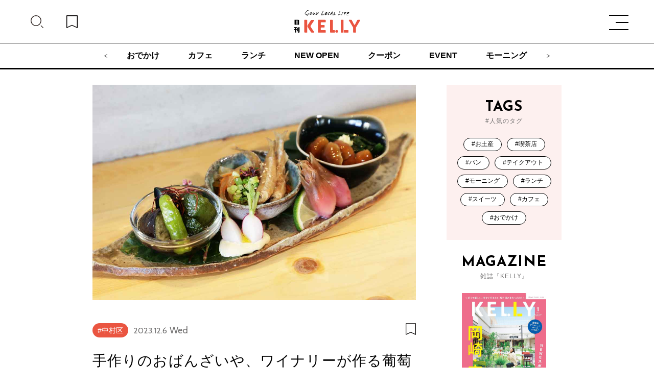

--- FILE ---
content_type: text/html; charset=UTF-8
request_url: https://kelly-net.jp/enjoytoday/2023120600001197887.html
body_size: 7724
content:
<!doctype html>
<html lang="ja">
	<head prefix="og: http://ogp.me/ns# website: http://ogp.me/ns/website#">
		<!-- Google Tag Manager -->
		<script>
			(function(w, d, s, l, i) {
				w[l] = w[l] || [];
				w[l].push({
					'gtm.start': new Date().getTime(),
					event: 'gtm.js'
				});
				var f = d.getElementsByTagName(s)[0],
					j = d.createElement(s),
					dl = l != 'dataLayer' ? '&l=' + l : '';
				j.async = true;
				j.src =
					'https://www.googletagmanager.com/gtm.js?id=' + i + dl;
				f.parentNode.insertBefore(j, f);
			})(window, document, 'script', 'dataLayer', 'GTM-T6DSL75');
		</script>
		<!-- End Google Tag Manager -->
		
		<meta name="viewport" content="width=device-width,initial-scale=1">
		<meta charset="utf-8">
		<title>手作りのおばんざいや、ワイナリーが作る葡萄ジュースが絶品！「ニュークラシック東雲」【中村区・栄生】 | 日刊KELLY｜名古屋の最新情報を毎日配信！ </title>
		<meta name="description" content="今や、お酒が苦手な人でも酒場に足を運ぶ時代。今回は、ノンアルと目で楽しむメニューが豊富な、ニュークラシック東雲をご紹介します。アルコールが得意な人でも、思わず気になってしまう魅力が満載です！ 2023年10月にニューオー..." />
		<meta name="keywords" content="名古屋,ケリー,KELLy,情報誌,女性,日刊ケリー,ゲイン,GAIN">
		<meta property="og:url" content="https://kelly-net.jp/enjoytoday/2023120600001197887.html">
					<meta property="og:type" content="article">
				<meta property="og:locale" content="ja_JP" />
		<meta property="og:title" content="手作りのおばんざいや、ワイナリーが作る葡萄ジュースが絶品！「ニュークラシック東雲」【中村区・栄生】 | 日刊KELLY｜名古屋の最新情報を毎日配信！ ">
		<meta property="og:description" content="今や、お酒が苦手な人でも酒場に足を運ぶ時代。今回は、ノンアルと目で楽しむメニューが豊富な、ニュークラシック東雲をご紹介します。アルコールが得意な人でも、思わず気になってしまう魅力が満載です！ 2023年10月にニューオー..." />
		<meta property="og:site_name" content="日刊KELLY｜名古屋の最新情報を毎日配信！ ">
		<meta property="og:image" content="https://kelly-net.jp/kelly_cms2021/wp-content/uploads/2023/12/4f035078680fc331c2d1bce15f66a2ae.jpg">
		<meta name="twitter:card" content="summary" />
		<meta name="twitter:site" content="@kelly_nagoya" />
		<meta name="twitter:title" content="手作りのおばんざいや、ワイナリーが作る葡萄ジュースが絶品！「ニュークラシック東雲」【中村区・栄生】 | 日刊KELLY｜名古屋の最新情報を毎日配信！ " />
		<meta name="twitter:image" content="https://kelly-net.jp/kelly_cms2021/wp-content/uploads/2023/12/4f035078680fc331c2d1bce15f66a2ae.jpg" />
		<!--	<link rel="icon" href="https://kelly-net.jp/kelly_cms2021/wp-content/themes/kelly2021/image/favicon.ico">-->
		<!--	<link rel="icon" href="https://kelly-net.jp/kelly_cms2021/wp-content/themes/kelly2021/image/favicon.png">-->
		<!--	<link rel="apple-touch-icon" sizes="180x180" href="https://kelly-net.jp/kelly_cms2021/wp-content/themes/kelly2021/image/apple-touch-icon.png">-->
		<link rel="stylesheet" href="https://kelly-net.jp/kelly_cms2021/wp-content/themes/kelly2021/css/slick.css?v=697147d5c9280">
		<link rel="stylesheet" href="https://kelly-net.jp/kelly_cms2021/wp-content/themes/kelly2021/css/common.css?v=697147d5c9282">
		<noscript>
			<link rel="stylesheet" href="https://kelly-net.jp/kelly_cms2021/wp-content/themes/kelly2021/css/noscript.css?v=697147d5c9283">
		</noscript>
		<script data-cfasync="false" data-no-defer="1" data-no-minify="1" data-no-optimize="1">var ewww_webp_supported=!1;function check_webp_feature(A,e){var w;e=void 0!==e?e:function(){},ewww_webp_supported?e(ewww_webp_supported):((w=new Image).onload=function(){ewww_webp_supported=0<w.width&&0<w.height,e&&e(ewww_webp_supported)},w.onerror=function(){e&&e(!1)},w.src="data:image/webp;base64,"+{alpha:"UklGRkoAAABXRUJQVlA4WAoAAAAQAAAAAAAAAAAAQUxQSAwAAAARBxAR/Q9ERP8DAABWUDggGAAAABQBAJ0BKgEAAQAAAP4AAA3AAP7mtQAAAA=="}[A])}check_webp_feature("alpha");</script><script data-cfasync="false" data-no-defer="1" data-no-minify="1" data-no-optimize="1">var Arrive=function(c,w){"use strict";if(c.MutationObserver&&"undefined"!=typeof HTMLElement){var r,a=0,u=(r=HTMLElement.prototype.matches||HTMLElement.prototype.webkitMatchesSelector||HTMLElement.prototype.mozMatchesSelector||HTMLElement.prototype.msMatchesSelector,{matchesSelector:function(e,t){return e instanceof HTMLElement&&r.call(e,t)},addMethod:function(e,t,r){var a=e[t];e[t]=function(){return r.length==arguments.length?r.apply(this,arguments):"function"==typeof a?a.apply(this,arguments):void 0}},callCallbacks:function(e,t){t&&t.options.onceOnly&&1==t.firedElems.length&&(e=[e[0]]);for(var r,a=0;r=e[a];a++)r&&r.callback&&r.callback.call(r.elem,r.elem);t&&t.options.onceOnly&&1==t.firedElems.length&&t.me.unbindEventWithSelectorAndCallback.call(t.target,t.selector,t.callback)},checkChildNodesRecursively:function(e,t,r,a){for(var i,n=0;i=e[n];n++)r(i,t,a)&&a.push({callback:t.callback,elem:i}),0<i.childNodes.length&&u.checkChildNodesRecursively(i.childNodes,t,r,a)},mergeArrays:function(e,t){var r,a={};for(r in e)e.hasOwnProperty(r)&&(a[r]=e[r]);for(r in t)t.hasOwnProperty(r)&&(a[r]=t[r]);return a},toElementsArray:function(e){return e=void 0!==e&&("number"!=typeof e.length||e===c)?[e]:e}}),e=(l.prototype.addEvent=function(e,t,r,a){a={target:e,selector:t,options:r,callback:a,firedElems:[]};return this._beforeAdding&&this._beforeAdding(a),this._eventsBucket.push(a),a},l.prototype.removeEvent=function(e){for(var t,r=this._eventsBucket.length-1;t=this._eventsBucket[r];r--)e(t)&&(this._beforeRemoving&&this._beforeRemoving(t),(t=this._eventsBucket.splice(r,1))&&t.length&&(t[0].callback=null))},l.prototype.beforeAdding=function(e){this._beforeAdding=e},l.prototype.beforeRemoving=function(e){this._beforeRemoving=e},l),t=function(i,n){var o=new e,l=this,s={fireOnAttributesModification:!1};return o.beforeAdding(function(t){var e=t.target;e!==c.document&&e!==c||(e=document.getElementsByTagName("html")[0]);var r=new MutationObserver(function(e){n.call(this,e,t)}),a=i(t.options);r.observe(e,a),t.observer=r,t.me=l}),o.beforeRemoving(function(e){e.observer.disconnect()}),this.bindEvent=function(e,t,r){t=u.mergeArrays(s,t);for(var a=u.toElementsArray(this),i=0;i<a.length;i++)o.addEvent(a[i],e,t,r)},this.unbindEvent=function(){var r=u.toElementsArray(this);o.removeEvent(function(e){for(var t=0;t<r.length;t++)if(this===w||e.target===r[t])return!0;return!1})},this.unbindEventWithSelectorOrCallback=function(r){var a=u.toElementsArray(this),i=r,e="function"==typeof r?function(e){for(var t=0;t<a.length;t++)if((this===w||e.target===a[t])&&e.callback===i)return!0;return!1}:function(e){for(var t=0;t<a.length;t++)if((this===w||e.target===a[t])&&e.selector===r)return!0;return!1};o.removeEvent(e)},this.unbindEventWithSelectorAndCallback=function(r,a){var i=u.toElementsArray(this);o.removeEvent(function(e){for(var t=0;t<i.length;t++)if((this===w||e.target===i[t])&&e.selector===r&&e.callback===a)return!0;return!1})},this},i=new function(){var s={fireOnAttributesModification:!1,onceOnly:!1,existing:!1};function n(e,t,r){return!(!u.matchesSelector(e,t.selector)||(e._id===w&&(e._id=a++),-1!=t.firedElems.indexOf(e._id)))&&(t.firedElems.push(e._id),!0)}var c=(i=new t(function(e){var t={attributes:!1,childList:!0,subtree:!0};return e.fireOnAttributesModification&&(t.attributes=!0),t},function(e,i){e.forEach(function(e){var t=e.addedNodes,r=e.target,a=[];null!==t&&0<t.length?u.checkChildNodesRecursively(t,i,n,a):"attributes"===e.type&&n(r,i)&&a.push({callback:i.callback,elem:r}),u.callCallbacks(a,i)})})).bindEvent;return i.bindEvent=function(e,t,r){t=void 0===r?(r=t,s):u.mergeArrays(s,t);var a=u.toElementsArray(this);if(t.existing){for(var i=[],n=0;n<a.length;n++)for(var o=a[n].querySelectorAll(e),l=0;l<o.length;l++)i.push({callback:r,elem:o[l]});if(t.onceOnly&&i.length)return r.call(i[0].elem,i[0].elem);setTimeout(u.callCallbacks,1,i)}c.call(this,e,t,r)},i},o=new function(){var a={};function i(e,t){return u.matchesSelector(e,t.selector)}var n=(o=new t(function(){return{childList:!0,subtree:!0}},function(e,r){e.forEach(function(e){var t=e.removedNodes,e=[];null!==t&&0<t.length&&u.checkChildNodesRecursively(t,r,i,e),u.callCallbacks(e,r)})})).bindEvent;return o.bindEvent=function(e,t,r){t=void 0===r?(r=t,a):u.mergeArrays(a,t),n.call(this,e,t,r)},o};d(HTMLElement.prototype),d(NodeList.prototype),d(HTMLCollection.prototype),d(HTMLDocument.prototype),d(Window.prototype);var n={};return s(i,n,"unbindAllArrive"),s(o,n,"unbindAllLeave"),n}function l(){this._eventsBucket=[],this._beforeAdding=null,this._beforeRemoving=null}function s(e,t,r){u.addMethod(t,r,e.unbindEvent),u.addMethod(t,r,e.unbindEventWithSelectorOrCallback),u.addMethod(t,r,e.unbindEventWithSelectorAndCallback)}function d(e){e.arrive=i.bindEvent,s(i,e,"unbindArrive"),e.leave=o.bindEvent,s(o,e,"unbindLeave")}}(window,void 0),ewww_webp_supported=!1;function check_webp_feature(e,t){var r;ewww_webp_supported?t(ewww_webp_supported):((r=new Image).onload=function(){ewww_webp_supported=0<r.width&&0<r.height,t(ewww_webp_supported)},r.onerror=function(){t(!1)},r.src="data:image/webp;base64,"+{alpha:"UklGRkoAAABXRUJQVlA4WAoAAAAQAAAAAAAAAAAAQUxQSAwAAAARBxAR/Q9ERP8DAABWUDggGAAAABQBAJ0BKgEAAQAAAP4AAA3AAP7mtQAAAA==",animation:"UklGRlIAAABXRUJQVlA4WAoAAAASAAAAAAAAAAAAQU5JTQYAAAD/////AABBTk1GJgAAAAAAAAAAAAAAAAAAAGQAAABWUDhMDQAAAC8AAAAQBxAREYiI/gcA"}[e])}function ewwwLoadImages(e){if(e){for(var t=document.querySelectorAll(".batch-image img, .image-wrapper a, .ngg-pro-masonry-item a, .ngg-galleria-offscreen-seo-wrapper a"),r=0,a=t.length;r<a;r++)ewwwAttr(t[r],"data-src",t[r].getAttribute("data-webp")),ewwwAttr(t[r],"data-thumbnail",t[r].getAttribute("data-webp-thumbnail"));for(var i=document.querySelectorAll(".rev_slider ul li"),r=0,a=i.length;r<a;r++){ewwwAttr(i[r],"data-thumb",i[r].getAttribute("data-webp-thumb"));for(var n=1;n<11;)ewwwAttr(i[r],"data-param"+n,i[r].getAttribute("data-webp-param"+n)),n++}for(r=0,a=(i=document.querySelectorAll(".rev_slider img")).length;r<a;r++)ewwwAttr(i[r],"data-lazyload",i[r].getAttribute("data-webp-lazyload"));for(var o=document.querySelectorAll("div.woocommerce-product-gallery__image"),r=0,a=o.length;r<a;r++)ewwwAttr(o[r],"data-thumb",o[r].getAttribute("data-webp-thumb"))}for(var l=document.querySelectorAll("video"),r=0,a=l.length;r<a;r++)ewwwAttr(l[r],"poster",e?l[r].getAttribute("data-poster-webp"):l[r].getAttribute("data-poster-image"));for(var s,c=document.querySelectorAll("img.ewww_webp_lazy_load"),r=0,a=c.length;r<a;r++)e&&(ewwwAttr(c[r],"data-lazy-srcset",c[r].getAttribute("data-lazy-srcset-webp")),ewwwAttr(c[r],"data-srcset",c[r].getAttribute("data-srcset-webp")),ewwwAttr(c[r],"data-lazy-src",c[r].getAttribute("data-lazy-src-webp")),ewwwAttr(c[r],"data-src",c[r].getAttribute("data-src-webp")),ewwwAttr(c[r],"data-orig-file",c[r].getAttribute("data-webp-orig-file")),ewwwAttr(c[r],"data-medium-file",c[r].getAttribute("data-webp-medium-file")),ewwwAttr(c[r],"data-large-file",c[r].getAttribute("data-webp-large-file")),null!=(s=c[r].getAttribute("srcset"))&&!1!==s&&s.includes("R0lGOD")&&ewwwAttr(c[r],"src",c[r].getAttribute("data-lazy-src-webp"))),c[r].className=c[r].className.replace(/\bewww_webp_lazy_load\b/,"");for(var w=document.querySelectorAll(".ewww_webp"),r=0,a=w.length;r<a;r++)e?(ewwwAttr(w[r],"srcset",w[r].getAttribute("data-srcset-webp")),ewwwAttr(w[r],"src",w[r].getAttribute("data-src-webp")),ewwwAttr(w[r],"data-orig-file",w[r].getAttribute("data-webp-orig-file")),ewwwAttr(w[r],"data-medium-file",w[r].getAttribute("data-webp-medium-file")),ewwwAttr(w[r],"data-large-file",w[r].getAttribute("data-webp-large-file")),ewwwAttr(w[r],"data-large_image",w[r].getAttribute("data-webp-large_image")),ewwwAttr(w[r],"data-src",w[r].getAttribute("data-webp-src"))):(ewwwAttr(w[r],"srcset",w[r].getAttribute("data-srcset-img")),ewwwAttr(w[r],"src",w[r].getAttribute("data-src-img"))),w[r].className=w[r].className.replace(/\bewww_webp\b/,"ewww_webp_loaded");window.jQuery&&jQuery.fn.isotope&&jQuery.fn.imagesLoaded&&(jQuery(".fusion-posts-container-infinite").imagesLoaded(function(){jQuery(".fusion-posts-container-infinite").hasClass("isotope")&&jQuery(".fusion-posts-container-infinite").isotope()}),jQuery(".fusion-portfolio:not(.fusion-recent-works) .fusion-portfolio-wrapper").imagesLoaded(function(){jQuery(".fusion-portfolio:not(.fusion-recent-works) .fusion-portfolio-wrapper").isotope()}))}function ewwwWebPInit(e){ewwwLoadImages(e),ewwwNggLoadGalleries(e),document.arrive(".ewww_webp",function(){ewwwLoadImages(e)}),document.arrive(".ewww_webp_lazy_load",function(){ewwwLoadImages(e)}),document.arrive("videos",function(){ewwwLoadImages(e)}),"loading"==document.readyState?document.addEventListener("DOMContentLoaded",ewwwJSONParserInit):("undefined"!=typeof galleries&&ewwwNggParseGalleries(e),ewwwWooParseVariations(e))}function ewwwAttr(e,t,r){null!=r&&!1!==r&&e.setAttribute(t,r)}function ewwwJSONParserInit(){"undefined"!=typeof galleries&&check_webp_feature("alpha",ewwwNggParseGalleries),check_webp_feature("alpha",ewwwWooParseVariations)}function ewwwWooParseVariations(e){if(e)for(var t=document.querySelectorAll("form.variations_form"),r=0,a=t.length;r<a;r++){var i=t[r].getAttribute("data-product_variations"),n=!1;try{for(var o in i=JSON.parse(i))void 0!==i[o]&&void 0!==i[o].image&&(void 0!==i[o].image.src_webp&&(i[o].image.src=i[o].image.src_webp,n=!0),void 0!==i[o].image.srcset_webp&&(i[o].image.srcset=i[o].image.srcset_webp,n=!0),void 0!==i[o].image.full_src_webp&&(i[o].image.full_src=i[o].image.full_src_webp,n=!0),void 0!==i[o].image.gallery_thumbnail_src_webp&&(i[o].image.gallery_thumbnail_src=i[o].image.gallery_thumbnail_src_webp,n=!0),void 0!==i[o].image.thumb_src_webp&&(i[o].image.thumb_src=i[o].image.thumb_src_webp,n=!0));n&&ewwwAttr(t[r],"data-product_variations",JSON.stringify(i))}catch(e){}}}function ewwwNggParseGalleries(e){if(e)for(var t in galleries){var r=galleries[t];galleries[t].images_list=ewwwNggParseImageList(r.images_list)}}function ewwwNggLoadGalleries(e){e&&document.addEventListener("ngg.galleria.themeadded",function(e,t){window.ngg_galleria._create_backup=window.ngg_galleria.create,window.ngg_galleria.create=function(e,t){var r=$(e).data("id");return galleries["gallery_"+r].images_list=ewwwNggParseImageList(galleries["gallery_"+r].images_list),window.ngg_galleria._create_backup(e,t)}})}function ewwwNggParseImageList(e){for(var t in e){var r=e[t];if(void 0!==r["image-webp"]&&(e[t].image=r["image-webp"],delete e[t]["image-webp"]),void 0!==r["thumb-webp"]&&(e[t].thumb=r["thumb-webp"],delete e[t]["thumb-webp"]),void 0!==r.full_image_webp&&(e[t].full_image=r.full_image_webp,delete e[t].full_image_webp),void 0!==r.srcsets)for(var a in r.srcsets)nggSrcset=r.srcsets[a],void 0!==r.srcsets[a+"-webp"]&&(e[t].srcsets[a]=r.srcsets[a+"-webp"],delete e[t].srcsets[a+"-webp"]);if(void 0!==r.full_srcsets)for(var i in r.full_srcsets)nggFSrcset=r.full_srcsets[i],void 0!==r.full_srcsets[i+"-webp"]&&(e[t].full_srcsets[i]=r.full_srcsets[i+"-webp"],delete e[t].full_srcsets[i+"-webp"])}return e}check_webp_feature("alpha",ewwwWebPInit);</script><title>手作りのおばんざいや、ワイナリーが作る葡萄ジュースが絶品！「ニュークラシック東雲」【中村区・栄生】 &#8211; 日刊KELLY｜名古屋の最新情報を毎日配信！</title>
<meta name='robots' content='max-image-preview:large' />
<link rel='dns-prefetch' href='//s.w.org' />
<link rel="alternate" type="application/rss+xml" title="日刊KELLY｜名古屋の最新情報を毎日配信！ &raquo; フィード" href="https://kelly-net.jp/feed/" />
<link rel="alternate" type="application/rss+xml" title="日刊KELLY｜名古屋の最新情報を毎日配信！ &raquo; コメントフィード" href="https://kelly-net.jp/comments/feed/" />
<link rel="alternate" type="application/rss+xml" title="日刊KELLY｜名古屋の最新情報を毎日配信！ &raquo; 手作りのおばんざいや、ワイナリーが作る葡萄ジュースが絶品！「ニュークラシック東雲」【中村区・栄生】 のコメントのフィード" href="https://kelly-net.jp/enjoytoday/2023120600001197887.html/feed/" />
<link rel='stylesheet' id='wp-block-library-css'  href='https://kelly-net.jp/kelly_cms2021/wp-includes/css/dist/block-library/style.min.css?ver=6.0.2' type='text/css' media='all' />
<style id='global-styles-inline-css' type='text/css'>
body{--wp--preset--color--black: #000000;--wp--preset--color--cyan-bluish-gray: #abb8c3;--wp--preset--color--white: #ffffff;--wp--preset--color--pale-pink: #f78da7;--wp--preset--color--vivid-red: #cf2e2e;--wp--preset--color--luminous-vivid-orange: #ff6900;--wp--preset--color--luminous-vivid-amber: #fcb900;--wp--preset--color--light-green-cyan: #7bdcb5;--wp--preset--color--vivid-green-cyan: #00d084;--wp--preset--color--pale-cyan-blue: #8ed1fc;--wp--preset--color--vivid-cyan-blue: #0693e3;--wp--preset--color--vivid-purple: #9b51e0;--wp--preset--gradient--vivid-cyan-blue-to-vivid-purple: linear-gradient(135deg,rgba(6,147,227,1) 0%,rgb(155,81,224) 100%);--wp--preset--gradient--light-green-cyan-to-vivid-green-cyan: linear-gradient(135deg,rgb(122,220,180) 0%,rgb(0,208,130) 100%);--wp--preset--gradient--luminous-vivid-amber-to-luminous-vivid-orange: linear-gradient(135deg,rgba(252,185,0,1) 0%,rgba(255,105,0,1) 100%);--wp--preset--gradient--luminous-vivid-orange-to-vivid-red: linear-gradient(135deg,rgba(255,105,0,1) 0%,rgb(207,46,46) 100%);--wp--preset--gradient--very-light-gray-to-cyan-bluish-gray: linear-gradient(135deg,rgb(238,238,238) 0%,rgb(169,184,195) 100%);--wp--preset--gradient--cool-to-warm-spectrum: linear-gradient(135deg,rgb(74,234,220) 0%,rgb(151,120,209) 20%,rgb(207,42,186) 40%,rgb(238,44,130) 60%,rgb(251,105,98) 80%,rgb(254,248,76) 100%);--wp--preset--gradient--blush-light-purple: linear-gradient(135deg,rgb(255,206,236) 0%,rgb(152,150,240) 100%);--wp--preset--gradient--blush-bordeaux: linear-gradient(135deg,rgb(254,205,165) 0%,rgb(254,45,45) 50%,rgb(107,0,62) 100%);--wp--preset--gradient--luminous-dusk: linear-gradient(135deg,rgb(255,203,112) 0%,rgb(199,81,192) 50%,rgb(65,88,208) 100%);--wp--preset--gradient--pale-ocean: linear-gradient(135deg,rgb(255,245,203) 0%,rgb(182,227,212) 50%,rgb(51,167,181) 100%);--wp--preset--gradient--electric-grass: linear-gradient(135deg,rgb(202,248,128) 0%,rgb(113,206,126) 100%);--wp--preset--gradient--midnight: linear-gradient(135deg,rgb(2,3,129) 0%,rgb(40,116,252) 100%);--wp--preset--duotone--dark-grayscale: url('#wp-duotone-dark-grayscale');--wp--preset--duotone--grayscale: url('#wp-duotone-grayscale');--wp--preset--duotone--purple-yellow: url('#wp-duotone-purple-yellow');--wp--preset--duotone--blue-red: url('#wp-duotone-blue-red');--wp--preset--duotone--midnight: url('#wp-duotone-midnight');--wp--preset--duotone--magenta-yellow: url('#wp-duotone-magenta-yellow');--wp--preset--duotone--purple-green: url('#wp-duotone-purple-green');--wp--preset--duotone--blue-orange: url('#wp-duotone-blue-orange');--wp--preset--font-size--small: 13px;--wp--preset--font-size--medium: 20px;--wp--preset--font-size--large: 36px;--wp--preset--font-size--x-large: 42px;}.has-black-color{color: var(--wp--preset--color--black) !important;}.has-cyan-bluish-gray-color{color: var(--wp--preset--color--cyan-bluish-gray) !important;}.has-white-color{color: var(--wp--preset--color--white) !important;}.has-pale-pink-color{color: var(--wp--preset--color--pale-pink) !important;}.has-vivid-red-color{color: var(--wp--preset--color--vivid-red) !important;}.has-luminous-vivid-orange-color{color: var(--wp--preset--color--luminous-vivid-orange) !important;}.has-luminous-vivid-amber-color{color: var(--wp--preset--color--luminous-vivid-amber) !important;}.has-light-green-cyan-color{color: var(--wp--preset--color--light-green-cyan) !important;}.has-vivid-green-cyan-color{color: var(--wp--preset--color--vivid-green-cyan) !important;}.has-pale-cyan-blue-color{color: var(--wp--preset--color--pale-cyan-blue) !important;}.has-vivid-cyan-blue-color{color: var(--wp--preset--color--vivid-cyan-blue) !important;}.has-vivid-purple-color{color: var(--wp--preset--color--vivid-purple) !important;}.has-black-background-color{background-color: var(--wp--preset--color--black) !important;}.has-cyan-bluish-gray-background-color{background-color: var(--wp--preset--color--cyan-bluish-gray) !important;}.has-white-background-color{background-color: var(--wp--preset--color--white) !important;}.has-pale-pink-background-color{background-color: var(--wp--preset--color--pale-pink) !important;}.has-vivid-red-background-color{background-color: var(--wp--preset--color--vivid-red) !important;}.has-luminous-vivid-orange-background-color{background-color: var(--wp--preset--color--luminous-vivid-orange) !important;}.has-luminous-vivid-amber-background-color{background-color: var(--wp--preset--color--luminous-vivid-amber) !important;}.has-light-green-cyan-background-color{background-color: var(--wp--preset--color--light-green-cyan) !important;}.has-vivid-green-cyan-background-color{background-color: var(--wp--preset--color--vivid-green-cyan) !important;}.has-pale-cyan-blue-background-color{background-color: var(--wp--preset--color--pale-cyan-blue) !important;}.has-vivid-cyan-blue-background-color{background-color: var(--wp--preset--color--vivid-cyan-blue) !important;}.has-vivid-purple-background-color{background-color: var(--wp--preset--color--vivid-purple) !important;}.has-black-border-color{border-color: var(--wp--preset--color--black) !important;}.has-cyan-bluish-gray-border-color{border-color: var(--wp--preset--color--cyan-bluish-gray) !important;}.has-white-border-color{border-color: var(--wp--preset--color--white) !important;}.has-pale-pink-border-color{border-color: var(--wp--preset--color--pale-pink) !important;}.has-vivid-red-border-color{border-color: var(--wp--preset--color--vivid-red) !important;}.has-luminous-vivid-orange-border-color{border-color: var(--wp--preset--color--luminous-vivid-orange) !important;}.has-luminous-vivid-amber-border-color{border-color: var(--wp--preset--color--luminous-vivid-amber) !important;}.has-light-green-cyan-border-color{border-color: var(--wp--preset--color--light-green-cyan) !important;}.has-vivid-green-cyan-border-color{border-color: var(--wp--preset--color--vivid-green-cyan) !important;}.has-pale-cyan-blue-border-color{border-color: var(--wp--preset--color--pale-cyan-blue) !important;}.has-vivid-cyan-blue-border-color{border-color: var(--wp--preset--color--vivid-cyan-blue) !important;}.has-vivid-purple-border-color{border-color: var(--wp--preset--color--vivid-purple) !important;}.has-vivid-cyan-blue-to-vivid-purple-gradient-background{background: var(--wp--preset--gradient--vivid-cyan-blue-to-vivid-purple) !important;}.has-light-green-cyan-to-vivid-green-cyan-gradient-background{background: var(--wp--preset--gradient--light-green-cyan-to-vivid-green-cyan) !important;}.has-luminous-vivid-amber-to-luminous-vivid-orange-gradient-background{background: var(--wp--preset--gradient--luminous-vivid-amber-to-luminous-vivid-orange) !important;}.has-luminous-vivid-orange-to-vivid-red-gradient-background{background: var(--wp--preset--gradient--luminous-vivid-orange-to-vivid-red) !important;}.has-very-light-gray-to-cyan-bluish-gray-gradient-background{background: var(--wp--preset--gradient--very-light-gray-to-cyan-bluish-gray) !important;}.has-cool-to-warm-spectrum-gradient-background{background: var(--wp--preset--gradient--cool-to-warm-spectrum) !important;}.has-blush-light-purple-gradient-background{background: var(--wp--preset--gradient--blush-light-purple) !important;}.has-blush-bordeaux-gradient-background{background: var(--wp--preset--gradient--blush-bordeaux) !important;}.has-luminous-dusk-gradient-background{background: var(--wp--preset--gradient--luminous-dusk) !important;}.has-pale-ocean-gradient-background{background: var(--wp--preset--gradient--pale-ocean) !important;}.has-electric-grass-gradient-background{background: var(--wp--preset--gradient--electric-grass) !important;}.has-midnight-gradient-background{background: var(--wp--preset--gradient--midnight) !important;}.has-small-font-size{font-size: var(--wp--preset--font-size--small) !important;}.has-medium-font-size{font-size: var(--wp--preset--font-size--medium) !important;}.has-large-font-size{font-size: var(--wp--preset--font-size--large) !important;}.has-x-large-font-size{font-size: var(--wp--preset--font-size--x-large) !important;}
</style>
<link rel='stylesheet' id='pz-linkcard-css'  href='//kelly-net.jp/kelly_cms2021/wp-content/uploads/pz-linkcard/style.css?ver=2.4.7.52' type='text/css' media='all' />
<link rel='stylesheet' id='wordpress-popular-posts-css-css'  href='https://kelly-net.jp/kelly_cms2021/wp-content/plugins/wordpress-popular-posts/assets/css/wpp.css?ver=6.0.5' type='text/css' media='all' />
<link rel='stylesheet' id='kelly-style-css'  href='https://kelly-net.jp/kelly_cms2021/wp-content/themes/kelly2021/style.css?ver=6.0.2' type='text/css' media='all' />
<link rel='stylesheet' id='genericons-css'  href='https://kelly-net.jp/kelly_cms2021/wp-content/themes/kelly2021//genericons/genericons.css?ver=3.0.3' type='text/css' media='all' />
<script type='application/json' id='wpp-json'>
{"sampling_active":1,"sampling_rate":100,"ajax_url":"https:\/\/kelly-net.jp\/wp-json\/wordpress-popular-posts\/v1\/popular-posts","api_url":"https:\/\/kelly-net.jp\/wp-json\/wordpress-popular-posts","ID":97887,"token":"27dd213b7a","lang":0,"debug":0}
</script>
<script type='text/javascript' src='https://kelly-net.jp/kelly_cms2021/wp-content/plugins/wordpress-popular-posts/assets/js/wpp.min.js?ver=6.0.5' id='wpp-js-js'></script>
<link rel="https://api.w.org/" href="https://kelly-net.jp/wp-json/" /><link rel="alternate" type="application/json" href="https://kelly-net.jp/wp-json/wp/v2/posts/97887" /><link rel="EditURI" type="application/rsd+xml" title="RSD" href="https://kelly-net.jp/kelly_cms2021/xmlrpc.php?rsd" />
<link rel="wlwmanifest" type="application/wlwmanifest+xml" href="https://kelly-net.jp/kelly_cms2021/wp-includes/wlwmanifest.xml" /> 
<meta name="generator" content="WordPress 6.0.2" />
<link rel='shortlink' href='https://kelly-net.jp/?p=97887' />
<link rel="alternate" type="application/json+oembed" href="https://kelly-net.jp/wp-json/oembed/1.0/embed?url=https%3A%2F%2Fkelly-net.jp%2Fenjoytoday%2F2023120600001197887.html" />
<link rel="alternate" type="text/xml+oembed" href="https://kelly-net.jp/wp-json/oembed/1.0/embed?url=https%3A%2F%2Fkelly-net.jp%2Fenjoytoday%2F2023120600001197887.html&#038;format=xml" />
            <style id="wpp-loading-animation-styles">@-webkit-keyframes bgslide{from{background-position-x:0}to{background-position-x:-200%}}@keyframes bgslide{from{background-position-x:0}to{background-position-x:-200%}}.wpp-widget-placeholder,.wpp-widget-block-placeholder{margin:0 auto;width:60px;height:3px;background:#dd3737;background:linear-gradient(90deg,#dd3737 0%,#571313 10%,#dd3737 100%);background-size:200% auto;border-radius:3px;-webkit-animation:bgslide 1s infinite linear;animation:bgslide 1s infinite linear}</style>
            <link rel="canonical" href = "https://kelly-net.jp/enjoytoday/2023120600001197887.html"><meta name="thumbnail" content="https://kelly-net.jp/kelly_cms2021/wp-content/uploads/2023/12/4f035078680fc331c2d1bce15f66a2ae.jpg" /><style type="text/css">.recentcomments a{display:inline !important;padding:0 !important;margin:0 !important;}</style><style>.wp-block-gallery.is-cropped .blocks-gallery-item picture{height:100%;width:100%;}</style><link rel="icon" href="https://kelly-net.jp/kelly_cms2021/wp-content/uploads/2020/09/irale-150x150.png" sizes="32x32" />
<link rel="icon" href="https://kelly-net.jp/kelly_cms2021/wp-content/uploads/2020/09/irale.png" sizes="192x192" />
<link rel="apple-touch-icon" href="https://kelly-net.jp/kelly_cms2021/wp-content/uploads/2020/09/irale.png" />
<meta name="msapplication-TileImage" content="https://kelly-net.jp/kelly_cms2021/wp-content/uploads/2020/09/irale.png" />
		<style>
			body {
				font-family: sans-serif;
			}
			@font-face {
				src: url("../css/fonts/NotoSansJP-Regular.woff2")format("woff2") url("../css/fonts/NotoSansJP-Regular.woff")format("woff");
				font-family: "Noto Sans JP";
				font-weight: 400;
				font-style: normal;
				font-display: swap;
			}
			@font-face {
				src: url("../css/fonts/NotoSansJP-Medium.woff2")format("woff2") url("../css/fonts/NotoSansJP-Medium.woff")format("woff");
				font-family: "Noto Sans JP";
				font-weight: 500;
				font-style: normal;
				font-display: swap;
			}
			@font-face {
				src: url("../css/fonts/NotoSansJP-Bold.woff2")format("woff2") url("../css/fonts/NotoSansJP-Bold.woff")format("woff");
				font-family: "Noto Sans JP";
				font-weight: 700;
				font-style: normal;
				font-display: swap;
			}
			@font-face {
				src: url("../css/fonts/Cabin-Variable.woff2")format("woff2 supports variations") url("../css/fonts/Cabin-Variable.woff2")format("woff2-variations") url("../css/fonts/Cabin-Variable.woff")format("woff supports variations") url("../css/fonts/Cabin-Variable.woff")format("woff-variations");
				font-family: "Cabin";
				font-style: normal;
				font-display: swap;
			}
			@font-face {
				src: url("../css/fonts/Caveat-Variable.woff2")format("woff2 supports variations") url("../css/fonts/Caveat-Variable.woff2")format("woff2-variations") url("../css/fonts/Caveat-Variable.woff")format("woff supports variations") url("../css/fonts/Caveat-Variable.woff")format("woff-variations");
				font-family: "Caveat";
				font-style: normal;
				font-display: swap;
			}
			@font-face {
				src: url("../css/fonts/JosefinSans-Variable.woff2")format("woff2 supports variations") url("../css/fonts/JosefinSans-Variable.woff2")format("woff2-variations") url("../css/fonts/JosefinSans-Variable.woff")format("woff supports variations") url("../css/fonts/JosefinSans-Variable.woff")format("woff-variations");
				font-family: "Josefin Sans";
				font-style: normal;
				font-display: swap;
			}
		</style>
		<!-- REACT差し替えエリア -->
		<script type="module" crossorigin src="https://kelly-net.jp/kelly_cms2021/wp-content/themes/kelly2021/assets/index-fLqoHYcX.js"></script>
		<link rel="stylesheet" crossorigin href="https://kelly-net.jp/kelly_cms2021/wp-content/themes/kelly2021/assets/index-CCGGC3FQ.css">
		<!-- REACT差し替えエリア -->
	</head>
	<body id="ToTop" class="body-load react_ver" data-root="">
<script data-cfasync="false" data-no-defer="1" data-no-minify="1" data-no-optimize="1">if(typeof ewww_webp_supported==="undefined"){var ewww_webp_supported=!1}if(ewww_webp_supported){document.body.classList.add("webp-support")}</script>
		<!-- Google Tag Manager (noscript) -->
		<noscript><iframe src="https://www.googletagmanager.com/ns.html?id=GTM-T6DSL75" height="0" width="0" style="display:none;visibility:hidden"></iframe></noscript>
		<!-- End Google Tag Manager (noscript) -->
		<link rel="preconnect" href="https://fonts.googleapis.com">
		<link rel="preconnect" href="https://fonts.gstatic.com" crossorigin>
		<link href="https://fonts.googleapis.com/css2?family=Cabin&family=Josefin+Sans:wght@300;400;500;600;700&family=Caveat:wght@400;700&family=Noto+Sans+JP:wght@400;500;700&subset=japanese" rel="stylesheet">
				<div id="header_area"></div>
		<main>	<div id="root"></div>
		</main>
		<div id="footer_area"></div>
		<script async src="//pagead2.googlesyndication.com/pagead/js/adsbygoogle.js"></script>
		<script src="https://ajax.googleapis.com/ajax/libs/jquery/3.4.1/jquery.min.js"></script>
		<script src="https://kelly-net.jp/kelly_cms2021/wp-content/themes/kelly2021/js/slick.min.js?v=697147d5d6294"></script>
		<script src="https://kelly-net.jp/kelly_cms2021/wp-content/themes/kelly2021/js/slider.js?v=697147d5d6297"></script>
		<script src="https://kelly-net.jp/kelly_cms2021/wp-content/themes/kelly2021/js/main.js?v=697147d5d6298?t=1"></script>
		<script src="https://kelly-net.jp/kelly_cms2021/wp-content/themes/kelly2021/js/ofi.min.js?v=697147d5d6299"></script>
		<script>
			objectFitImages('img');
		</script>
		<script src="https://kelly-net.jp/kelly_cms2021/wp-content/themes/kelly2021/js/functions.min.js?v=697147d5d629a"></script>
		<script type='text/javascript' src='https://kelly-net.jp/kelly_cms2021/wp-content/themes/kelly2021//js/navigation.js?ver=20120206' id='kelly-navigation-js'></script>
<script type='text/javascript' src='https://kelly-net.jp/kelly_cms2021/wp-content/themes/kelly2021//js/skip-link-focus-fix.js?ver=20130115' id='kelly-skip-link-focus-fix-js'></script>
<script type='text/javascript' src='https://kelly-net.jp/kelly_cms2021/wp-includes/js/comment-reply.min.js?ver=6.0.2' id='comment-reply-js'></script>
	</body>
</html>


--- FILE ---
content_type: text/html; charset=utf-8
request_url: https://www.google.com/recaptcha/api2/aframe
body_size: 268
content:
<!DOCTYPE HTML><html><head><meta http-equiv="content-type" content="text/html; charset=UTF-8"></head><body><script nonce="CByrhZCaJQOP9UtHERsjUA">/** Anti-fraud and anti-abuse applications only. See google.com/recaptcha */ try{var clients={'sodar':'https://pagead2.googlesyndication.com/pagead/sodar?'};window.addEventListener("message",function(a){try{if(a.source===window.parent){var b=JSON.parse(a.data);var c=clients[b['id']];if(c){var d=document.createElement('img');d.src=c+b['params']+'&rc='+(localStorage.getItem("rc::a")?sessionStorage.getItem("rc::b"):"");window.document.body.appendChild(d);sessionStorage.setItem("rc::e",parseInt(sessionStorage.getItem("rc::e")||0)+1);localStorage.setItem("rc::h",'1769031646089');}}}catch(b){}});window.parent.postMessage("_grecaptcha_ready", "*");}catch(b){}</script></body></html>

--- FILE ---
content_type: image/svg+xml
request_url: https://kelly-net.jp/kelly_cms2021/wp-content/themes/kelly2021/image/line_icon_kelly.svg
body_size: 509
content:
<svg xmlns="http://www.w3.org/2000/svg" viewBox="0 0 53.43 50.89"><defs><style>.cls-1{fill:#ea5541;fill-rule:evenodd;}</style></defs><g id="レイヤー_2" data-name="レイヤー 2"><g id="レイヤー_1-2" data-name="レイヤー 1"><path class="cls-1" d="M51,12.56a23.31,23.31,0,0,0-9.52-9A30.93,30.93,0,0,0,24.94.05,30.8,30.8,0,0,0,14.12,2.56,25.3,25.3,0,0,0,4.28,9.93,18.77,18.77,0,0,0,0,20.54a17,17,0,0,0,.37,4.88A20.36,20.36,0,0,0,7.48,36.71a25.84,25.84,0,0,0,7.34,4.36,30.07,30.07,0,0,0,6.85,1.86,6.83,6.83,0,0,1,2.25.64,1.64,1.64,0,0,1,.94,1.27,8.4,8.4,0,0,1-.13,2.6c-.13.77-.28,1.53-.35,2.3s.28,1.18,1,1.15a2.15,2.15,0,0,0,.83-.2c1.09-.52,2.21-1,3.25-1.63A99.64,99.64,0,0,0,43.83,38.81a39,39,0,0,0,5.69-6,18.9,18.9,0,0,0,3.91-11.95A17.6,17.6,0,0,0,51,12.56ZM16.34,28.81c-1.82,0-3.64,0-5.47,0a1.44,1.44,0,0,1-1.35-1.3c0-.08,0-.16,0-.25V16.85a1.43,1.43,0,0,1,1.36-1.55,1.45,1.45,0,0,1,1.53,1.49v9.14h3.81a1.37,1.37,0,0,1,1.45,1.12A1.45,1.45,0,0,1,16.34,28.81Zm5.48-6.74v5.25a1.56,1.56,0,0,1-1.18,1.48A1.47,1.47,0,0,1,19.08,28a2,2,0,0,1-.18-.79q0-5.18,0-10.35a1.47,1.47,0,0,1,1.94-1.51,1.5,1.5,0,0,1,1,1.48ZM34.61,16.9V27.22a1.46,1.46,0,0,1-2.7.9l-5.27-7.19v2.65c0,1.26,0,2.52,0,3.78a1.52,1.52,0,0,1-1.25,1.45,1.44,1.44,0,0,1-1.56-1,2.59,2.59,0,0,1-.1-.74v-10a2.93,2.93,0,0,1,.1-.78,1.33,1.33,0,0,1,1.1-1,1.44,1.44,0,0,1,1.49.66L28,18.21l3.42,4.66.22.27V17a1.66,1.66,0,0,1,.48-1.27,1.37,1.37,0,0,1,1.5-.3,1.46,1.46,0,0,1,.94,1.26A2.09,2.09,0,0,1,34.61,16.9Zm5.08,3.71c1.17,0,2.33,0,3.49,0a1.39,1.39,0,0,1,1.38,1.51,1.43,1.43,0,0,1-1.45,1.37H39.28v2.43h.41c1.18,0,2.37,0,3.56,0a1.36,1.36,0,0,1,1.31,1.48,1.44,1.44,0,0,1-1.37,1.39H37.8a1.4,1.4,0,0,1-1.38-1.4V16.67a1.38,1.38,0,0,1,1.37-1.37h5.39a1.44,1.44,0,0,1,0,2.87H39.29v2.43Z"/></g></g></svg>

--- FILE ---
content_type: image/svg+xml
request_url: https://kelly-net.jp/kelly_cms2021/wp-content/themes/kelly2021/image/feature_link_arr.svg
body_size: -122
content:
<svg xmlns="http://www.w3.org/2000/svg" viewBox="0 0 7.68 8.65"><g id="レイヤー_2" data-name="レイヤー 2"><g id="レイヤー_1-2" data-name="レイヤー 1"><path d="M.71,8.65A.68.68,0,0,1,.1,8.3a.71.71,0,0,1,.25-1l5.21-3-5.21-3A.71.71,0,0,1,.1.35a.69.69,0,0,1,1-.25L7.33,3.71a.72.72,0,0,1,0,1.23L1.06,8.56A.73.73,0,0,1,.71,8.65Z"/></g></g></svg>